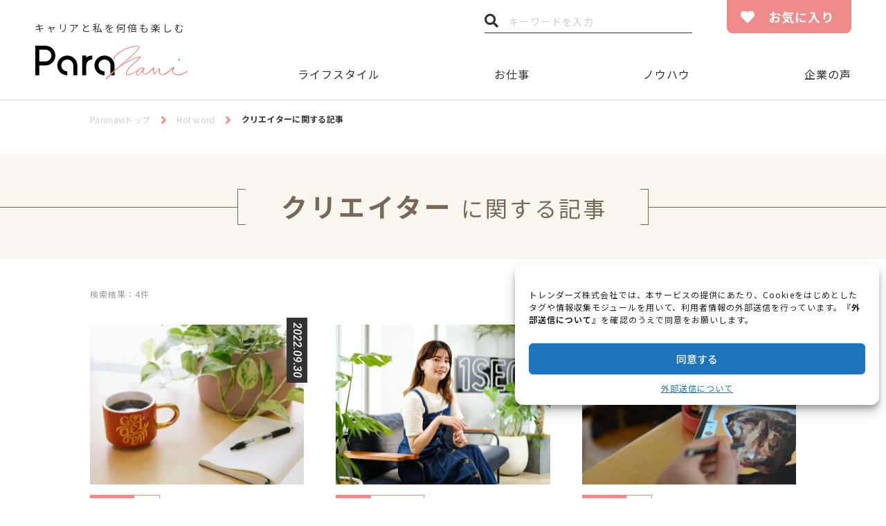

--- FILE ---
content_type: text/html; charset=UTF-8
request_url: https://paranavi.jp/hotword/%E3%82%AF%E3%83%AA%E3%82%A8%E3%82%A4%E3%82%BF%E3%83%BC/
body_size: 73500
content:
<!DOCTYPE html>
<html dir="ltr" lang="ja"
	prefix="og: https://ogp.me/ns#" >

<head>
<meta charset="UTF-8">
<meta name="viewport" content="width=device-width, initial-scale=1">
<meta name="format-detection" content="telephone=no">
<meta http-equiv="X-UA-Compatible" content="IE=edge">
<script data-cfasync="false" type="text/javascript">var ewww_webp_supported=!1;function check_webp_feature(A,e){if(e=void 0!==e?e:function(){},ewww_webp_supported)e(ewww_webp_supported);else{var w=new Image;w.onload=function(){ewww_webp_supported=0<w.width&&0<w.height,e&&e(ewww_webp_supported)},w.onerror=function(){e&&e(!1)},w.src="data:image/webp;base64,"+{alpha:"UklGRkoAAABXRUJQVlA4WAoAAAAQAAAAAAAAAAAAQUxQSAwAAAARBxAR/Q9ERP8DAABWUDggGAAAABQBAJ0BKgEAAQAAAP4AAA3AAP7mtQAAAA=="}[A]}}check_webp_feature("alpha");</script><script data-cfasync="false" type="text/javascript">var Arrive=function(c,e,w){"use strict";if(c.MutationObserver&&"undefined"!=typeof HTMLElement){var r,t,a=0,u=(r=HTMLElement.prototype.matches||HTMLElement.prototype.webkitMatchesSelector||HTMLElement.prototype.mozMatchesSelector||HTMLElement.prototype.msMatchesSelector,{matchesSelector:function(e,t){return e instanceof HTMLElement&&r.call(e,t)},addMethod:function(e,t,r){var a=e[t];e[t]=function(){return r.length==arguments.length?r.apply(this,arguments):"function"==typeof a?a.apply(this,arguments):void 0}},callCallbacks:function(e,t){t&&t.options.onceOnly&&1==t.firedElems.length&&(e=[e[0]]);for(var r,a=0;r=e[a];a++)r&&r.callback&&r.callback.call(r.elem,r.elem);t&&t.options.onceOnly&&1==t.firedElems.length&&t.me.unbindEventWithSelectorAndCallback.call(t.target,t.selector,t.callback)},checkChildNodesRecursively:function(e,t,r,a){for(var i,n=0;i=e[n];n++)r(i,t,a)&&a.push({callback:t.callback,elem:i}),0<i.childNodes.length&&u.checkChildNodesRecursively(i.childNodes,t,r,a)},mergeArrays:function(e,t){var r,a={};for(r in e)e.hasOwnProperty(r)&&(a[r]=e[r]);for(r in t)t.hasOwnProperty(r)&&(a[r]=t[r]);return a},toElementsArray:function(e){return void 0===e||"number"==typeof e.length&&e!==c||(e=[e]),e}}),d=((t=function(){this._eventsBucket=[],this._beforeAdding=null,this._beforeRemoving=null}).prototype.addEvent=function(e,t,r,a){var i={target:e,selector:t,options:r,callback:a,firedElems:[]};return this._beforeAdding&&this._beforeAdding(i),this._eventsBucket.push(i),i},t.prototype.removeEvent=function(e){for(var t,r=this._eventsBucket.length-1;t=this._eventsBucket[r];r--)if(e(t)){this._beforeRemoving&&this._beforeRemoving(t);var a=this._eventsBucket.splice(r,1);a&&a.length&&(a[0].callback=null)}},t.prototype.beforeAdding=function(e){this._beforeAdding=e},t.prototype.beforeRemoving=function(e){this._beforeRemoving=e},t),o=function(i,n){var o=new d,l=this,s={fireOnAttributesModification:!1};return o.beforeAdding(function(t){var e,r=t.target;r!==c.document&&r!==c||(r=document.getElementsByTagName("html")[0]),e=new MutationObserver(function(e){n.call(this,e,t)});var a=i(t.options);e.observe(r,a),t.observer=e,t.me=l}),o.beforeRemoving(function(e){e.observer.disconnect()}),this.bindEvent=function(e,t,r){t=u.mergeArrays(s,t);for(var a=u.toElementsArray(this),i=0;i<a.length;i++)o.addEvent(a[i],e,t,r)},this.unbindEvent=function(){var r=u.toElementsArray(this);o.removeEvent(function(e){for(var t=0;t<r.length;t++)if(this===w||e.target===r[t])return!0;return!1})},this.unbindEventWithSelectorOrCallback=function(r){var e,a=u.toElementsArray(this),i=r;e="function"==typeof r?function(e){for(var t=0;t<a.length;t++)if((this===w||e.target===a[t])&&e.callback===i)return!0;return!1}:function(e){for(var t=0;t<a.length;t++)if((this===w||e.target===a[t])&&e.selector===r)return!0;return!1},o.removeEvent(e)},this.unbindEventWithSelectorAndCallback=function(r,a){var i=u.toElementsArray(this);o.removeEvent(function(e){for(var t=0;t<i.length;t++)if((this===w||e.target===i[t])&&e.selector===r&&e.callback===a)return!0;return!1})},this},i=new function(){var s={fireOnAttributesModification:!1,onceOnly:!1,existing:!1};function n(e,t,r){return!(!u.matchesSelector(e,t.selector)||(e._id===w&&(e._id=a++),-1!=t.firedElems.indexOf(e._id))||(t.firedElems.push(e._id),0))}var c=(i=new o(function(e){var t={attributes:!1,childList:!0,subtree:!0};return e.fireOnAttributesModification&&(t.attributes=!0),t},function(e,i){e.forEach(function(e){var t=e.addedNodes,r=e.target,a=[];null!==t&&0<t.length?u.checkChildNodesRecursively(t,i,n,a):"attributes"===e.type&&n(r,i)&&a.push({callback:i.callback,elem:r}),u.callCallbacks(a,i)})})).bindEvent;return i.bindEvent=function(e,t,r){t=void 0===r?(r=t,s):u.mergeArrays(s,t);var a=u.toElementsArray(this);if(t.existing){for(var i=[],n=0;n<a.length;n++)for(var o=a[n].querySelectorAll(e),l=0;l<o.length;l++)i.push({callback:r,elem:o[l]});if(t.onceOnly&&i.length)return r.call(i[0].elem,i[0].elem);setTimeout(u.callCallbacks,1,i)}c.call(this,e,t,r)},i},l=new function(){var a={};function i(e,t){return u.matchesSelector(e,t.selector)}var n=(l=new o(function(){return{childList:!0,subtree:!0}},function(e,a){e.forEach(function(e){var t=e.removedNodes,r=[];null!==t&&0<t.length&&u.checkChildNodesRecursively(t,a,i,r),u.callCallbacks(r,a)})})).bindEvent;return l.bindEvent=function(e,t,r){t=void 0===r?(r=t,a):u.mergeArrays(a,t),n.call(this,e,t,r)},l};e&&g(e.fn),g(HTMLElement.prototype),g(NodeList.prototype),g(HTMLCollection.prototype),g(HTMLDocument.prototype),g(Window.prototype);var n={};return s(i,n,"unbindAllArrive"),s(l,n,"unbindAllLeave"),n}function s(e,t,r){u.addMethod(t,r,e.unbindEvent),u.addMethod(t,r,e.unbindEventWithSelectorOrCallback),u.addMethod(t,r,e.unbindEventWithSelectorAndCallback)}function g(e){e.arrive=i.bindEvent,s(i,e,"unbindArrive"),e.leave=l.bindEvent,s(l,e,"unbindLeave")}}(window,"undefined"==typeof jQuery?null:jQuery,void 0),ewww_webp_supported=!1;function check_webp_feature(e,t){if(ewww_webp_supported)t(ewww_webp_supported);else{var r=new Image;r.onload=function(){ewww_webp_supported=0<r.width&&0<r.height,t(ewww_webp_supported)},r.onerror=function(){t(!1)},r.src="data:image/webp;base64,"+{alpha:"UklGRkoAAABXRUJQVlA4WAoAAAAQAAAAAAAAAAAAQUxQSAwAAAARBxAR/Q9ERP8DAABWUDggGAAAABQBAJ0BKgEAAQAAAP4AAA3AAP7mtQAAAA==",animation:"UklGRlIAAABXRUJQVlA4WAoAAAASAAAAAAAAAAAAQU5JTQYAAAD/////AABBTk1GJgAAAAAAAAAAAAAAAAAAAGQAAABWUDhMDQAAAC8AAAAQBxAREYiI/gcA"}[e]}}function ewwwLoadImages(e){if(e){for(var t=document.querySelectorAll(".batch-image img, .image-wrapper a, .ngg-pro-masonry-item a, .ngg-galleria-offscreen-seo-wrapper a"),r=0,a=t.length;r<a;r++)ewwwAttr(t[r],"data-src",t[r].getAttribute("data-webp")),ewwwAttr(t[r],"data-thumbnail",t[r].getAttribute("data-webp-thumbnail"));for(r=0,a=(n=document.querySelectorAll(".rev_slider ul li")).length;r<a;r++){ewwwAttr(n[r],"data-thumb",n[r].getAttribute("data-webp-thumb"));for(var i=1;i<11;)ewwwAttr(n[r],"data-param"+i,n[r].getAttribute("data-webp-param"+i)),i++}var n;for(r=0,a=(n=document.querySelectorAll(".rev_slider img")).length;r<a;r++)ewwwAttr(n[r],"data-lazyload",n[r].getAttribute("data-webp-lazyload"));var o=document.querySelectorAll("div.woocommerce-product-gallery__image");for(r=0,a=o.length;r<a;r++)ewwwAttr(o[r],"data-thumb",o[r].getAttribute("data-webp-thumb"))}var l=document.querySelectorAll("video");for(r=0,a=l.length;r<a;r++)ewwwAttr(l[r],"poster",e?l[r].getAttribute("data-poster-webp"):l[r].getAttribute("data-poster-image"));var s=document.querySelectorAll("img.ewww_webp_lazy_load");for(r=0,a=s.length;r<a;r++){if(e){ewwwAttr(s[r],"data-lazy-srcset",s[r].getAttribute("data-lazy-srcset-webp")),ewwwAttr(s[r],"data-srcset",s[r].getAttribute("data-srcset-webp")),ewwwAttr(s[r],"data-lazy-src",s[r].getAttribute("data-lazy-src-webp")),ewwwAttr(s[r],"data-src",s[r].getAttribute("data-src-webp")),ewwwAttr(s[r],"data-orig-file",s[r].getAttribute("data-webp-orig-file")),ewwwAttr(s[r],"data-medium-file",s[r].getAttribute("data-webp-medium-file")),ewwwAttr(s[r],"data-large-file",s[r].getAttribute("data-webp-large-file"));var c=s[r].getAttribute("srcset");null!=c&&!1!==c&&c.includes("R0lGOD")&&ewwwAttr(s[r],"src",s[r].getAttribute("data-lazy-src-webp"))}s[r].className=s[r].className.replace(/\bewww_webp_lazy_load\b/,"")}var w=document.querySelectorAll(".ewww_webp");for(r=0,a=w.length;r<a;r++)e?(ewwwAttr(w[r],"srcset",w[r].getAttribute("data-srcset-webp")),ewwwAttr(w[r],"src",w[r].getAttribute("data-src-webp")),ewwwAttr(w[r],"data-orig-file",w[r].getAttribute("data-webp-orig-file")),ewwwAttr(w[r],"data-medium-file",w[r].getAttribute("data-webp-medium-file")),ewwwAttr(w[r],"data-large-file",w[r].getAttribute("data-webp-large-file")),ewwwAttr(w[r],"data-large_image",w[r].getAttribute("data-webp-large_image")),ewwwAttr(w[r],"data-src",w[r].getAttribute("data-webp-src"))):(ewwwAttr(w[r],"srcset",w[r].getAttribute("data-srcset-img")),ewwwAttr(w[r],"src",w[r].getAttribute("data-src-img"))),w[r].className=w[r].className.replace(/\bewww_webp\b/,"ewww_webp_loaded");window.jQuery&&jQuery.fn.isotope&&jQuery.fn.imagesLoaded&&(jQuery(".fusion-posts-container-infinite").imagesLoaded(function(){jQuery(".fusion-posts-container-infinite").hasClass("isotope")&&jQuery(".fusion-posts-container-infinite").isotope()}),jQuery(".fusion-portfolio:not(.fusion-recent-works) .fusion-portfolio-wrapper").imagesLoaded(function(){jQuery(".fusion-portfolio:not(.fusion-recent-works) .fusion-portfolio-wrapper").isotope()}))}function ewwwWebPInit(e){ewwwLoadImages(e),ewwwNggLoadGalleries(e),document.arrive(".ewww_webp",function(){ewwwLoadImages(e)}),document.arrive(".ewww_webp_lazy_load",function(){ewwwLoadImages(e)}),document.arrive("videos",function(){ewwwLoadImages(e)}),"loading"==document.readyState?document.addEventListener("DOMContentLoaded",ewwwJSONParserInit):("undefined"!=typeof galleries&&ewwwNggParseGalleries(e),ewwwWooParseVariations(e))}function ewwwAttr(e,t,r){null!=r&&!1!==r&&e.setAttribute(t,r)}function ewwwJSONParserInit(){"undefined"!=typeof galleries&&check_webp_feature("alpha",ewwwNggParseGalleries),check_webp_feature("alpha",ewwwWooParseVariations)}function ewwwWooParseVariations(e){if(e)for(var t=document.querySelectorAll("form.variations_form"),r=0,a=t.length;r<a;r++){var i=t[r].getAttribute("data-product_variations"),n=!1;try{for(var o in i=JSON.parse(i))void 0!==i[o]&&void 0!==i[o].image&&(void 0!==i[o].image.src_webp&&(i[o].image.src=i[o].image.src_webp,n=!0),void 0!==i[o].image.srcset_webp&&(i[o].image.srcset=i[o].image.srcset_webp,n=!0),void 0!==i[o].image.full_src_webp&&(i[o].image.full_src=i[o].image.full_src_webp,n=!0),void 0!==i[o].image.gallery_thumbnail_src_webp&&(i[o].image.gallery_thumbnail_src=i[o].image.gallery_thumbnail_src_webp,n=!0),void 0!==i[o].image.thumb_src_webp&&(i[o].image.thumb_src=i[o].image.thumb_src_webp,n=!0));n&&ewwwAttr(t[r],"data-product_variations",JSON.stringify(i))}catch(e){}}}function ewwwNggParseGalleries(e){if(e)for(var t in galleries){var r=galleries[t];galleries[t].images_list=ewwwNggParseImageList(r.images_list)}}function ewwwNggLoadGalleries(e){e&&document.addEventListener("ngg.galleria.themeadded",function(e,t){window.ngg_galleria._create_backup=window.ngg_galleria.create,window.ngg_galleria.create=function(e,t){var r=$(e).data("id");return galleries["gallery_"+r].images_list=ewwwNggParseImageList(galleries["gallery_"+r].images_list),window.ngg_galleria._create_backup(e,t)}})}function ewwwNggParseImageList(e){for(var t in e){var r=e[t];if(void 0!==r["image-webp"]&&(e[t].image=r["image-webp"],delete e[t]["image-webp"]),void 0!==r["thumb-webp"]&&(e[t].thumb=r["thumb-webp"],delete e[t]["thumb-webp"]),void 0!==r.full_image_webp&&(e[t].full_image=r.full_image_webp,delete e[t].full_image_webp),void 0!==r.srcsets)for(var a in r.srcsets)nggSrcset=r.srcsets[a],void 0!==r.srcsets[a+"-webp"]&&(e[t].srcsets[a]=r.srcsets[a+"-webp"],delete e[t].srcsets[a+"-webp"]);if(void 0!==r.full_srcsets)for(var i in r.full_srcsets)nggFSrcset=r.full_srcsets[i],void 0!==r.full_srcsets[i+"-webp"]&&(e[t].full_srcsets[i]=r.full_srcsets[i+"-webp"],delete e[t].full_srcsets[i+"-webp"])}return e}check_webp_feature("alpha",ewwwWebPInit);</script><title>クリエイターに関する記事 – Paranavi [パラナビ]</title>

		<!-- All in One SEO 4.2.5.1 - aioseo.com -->
		<meta name="description" content="仕事と私を何倍も楽しむためのメディア「Paranavi」。新しい働き方を楽しむ人やハウツーを紹介。" />
		<meta name="robots" content="max-snippet:-1, max-image-preview:large, max-video-preview:-1" />
		<link rel="canonical" href="https://paranavi.jp/hotword/%E3%82%AF%E3%83%AA%E3%82%A8%E3%82%A4%E3%82%BF%E3%83%BC/" />
		<meta name="generator" content="All in One SEO (AIOSEO) 4.2.5.1 " />

		<!-- Google tag (gtag.js) -->
<script async src="https://www.googletagmanager.com/gtag/js?id=G-LFPCQNCNYJ"></script>
<script>
  window.dataLayer = window.dataLayer || [];
  function gtag(){dataLayer.push(arguments);}
  gtag('js', new Date());

  gtag('config', 'G-LFPCQNCNYJ');
</script>
		<script type="application/ld+json" class="aioseo-schema">
			{"@context":"https:\/\/schema.org","@graph":[{"@type":"BreadcrumbList","@id":"https:\/\/paranavi.jp\/hotword\/%E3%82%AF%E3%83%AA%E3%82%A8%E3%82%A4%E3%82%BF%E3%83%BC\/#breadcrumblist","itemListElement":[{"@type":"ListItem","@id":"https:\/\/paranavi.jp\/#listItem","position":1,"item":{"@type":"WebPage","@id":"https:\/\/paranavi.jp\/","name":"\u30db\u30fc\u30e0","description":"\u4ed5\u4e8b\u3068\u79c1\u3092\u4f55\u500d\u3082\u697d\u3057\u3080\u305f\u3081\u306e\u30e1\u30c7\u30a3\u30a2\u300cParanavi\u300d\u3002\u65b0\u3057\u3044\u50cd\u304d\u65b9\u3092\u697d\u3057\u3080\u4eba\u3084\u30cf\u30a6\u30c4\u30fc\u3092\u7d39\u4ecb\u3002","url":"https:\/\/paranavi.jp\/"},"nextItem":"https:\/\/paranavi.jp\/hotword\/%e3%82%af%e3%83%aa%e3%82%a8%e3%82%a4%e3%82%bf%e3%83%bc\/#listItem"},{"@type":"ListItem","@id":"https:\/\/paranavi.jp\/hotword\/%e3%82%af%e3%83%aa%e3%82%a8%e3%82%a4%e3%82%bf%e3%83%bc\/#listItem","position":2,"item":{"@type":"WebPage","@id":"https:\/\/paranavi.jp\/hotword\/%e3%82%af%e3%83%aa%e3%82%a8%e3%82%a4%e3%82%bf%e3%83%bc\/","name":"\u30af\u30ea\u30a8\u30a4\u30bf\u30fc","description":"\u4ed5\u4e8b\u3068\u79c1\u3092\u4f55\u500d\u3082\u697d\u3057\u3080\u305f\u3081\u306e\u30e1\u30c7\u30a3\u30a2\u300cParanavi\u300d\u3002\u65b0\u3057\u3044\u50cd\u304d\u65b9\u3092\u697d\u3057\u3080\u4eba\u3084\u30cf\u30a6\u30c4\u30fc\u3092\u7d39\u4ecb\u3002","url":"https:\/\/paranavi.jp\/hotword\/%e3%82%af%e3%83%aa%e3%82%a8%e3%82%a4%e3%82%bf%e3%83%bc\/"},"previousItem":"https:\/\/paranavi.jp\/#listItem"}]},{"@type":"Organization","@id":"https:\/\/paranavi.jp\/#organization","name":"Paranavi [\u30d1\u30e9\u30ca\u30d3]","url":"https:\/\/paranavi.jp\/"},{"@type":"WebSite","@id":"https:\/\/paranavi.jp\/#website","url":"https:\/\/paranavi.jp\/","name":"Paranavi [\u30d1\u30e9\u30ca\u30d3]","description":"\u4ed5\u4e8b\u3068\u79c1\u3092\u4f55\u500d\u3082\u697d\u3057\u3080\u305f\u3081\u306e\u30e1\u30c7\u30a3\u30a2\u300cParanavi\u300d\u3002\u65b0\u3057\u3044\u50cd\u304d\u65b9\u3092\u697d\u3057\u3080\u4eba\u3084\u30cf\u30a6\u30c4\u30fc\u3092\u7d39\u4ecb\u3002","inLanguage":"ja","publisher":{"@id":"https:\/\/paranavi.jp\/#organization"}},{"@type":"CollectionPage","@id":"https:\/\/paranavi.jp\/hotword\/%E3%82%AF%E3%83%AA%E3%82%A8%E3%82%A4%E3%82%BF%E3%83%BC\/#collectionpage","url":"https:\/\/paranavi.jp\/hotword\/%E3%82%AF%E3%83%AA%E3%82%A8%E3%82%A4%E3%82%BF%E3%83%BC\/","name":"\u30af\u30ea\u30a8\u30a4\u30bf\u30fc\u306b\u95a2\u3059\u308b\u8a18\u4e8b \u2013 Paranavi [\u30d1\u30e9\u30ca\u30d3]","description":"\u4ed5\u4e8b\u3068\u79c1\u3092\u4f55\u500d\u3082\u697d\u3057\u3080\u305f\u3081\u306e\u30e1\u30c7\u30a3\u30a2\u300cParanavi\u300d\u3002\u65b0\u3057\u3044\u50cd\u304d\u65b9\u3092\u697d\u3057\u3080\u4eba\u3084\u30cf\u30a6\u30c4\u30fc\u3092\u7d39\u4ecb\u3002","inLanguage":"ja","isPartOf":{"@id":"https:\/\/paranavi.jp\/#website"},"breadcrumb":{"@id":"https:\/\/paranavi.jp\/hotword\/%E3%82%AF%E3%83%AA%E3%82%A8%E3%82%A4%E3%82%BF%E3%83%BC\/#breadcrumblist"}}]}
		</script>
		<!-- All in One SEO -->

	    <script>
	        var ajaxurl = "https://paranavi.jp/wordpress/wp-admin/admin-ajax.php";
	    </script>
	<link rel='dns-prefetch' href='//paranavi.jp' />
<link rel='dns-prefetch' href='//fonts.googleapis.com' />
<link rel='dns-prefetch' href='//use.fontawesome.com' />
<link rel='dns-prefetch' href='//s.w.org' />
<link rel="alternate" type="application/rss+xml" title="Paranavi [パラナビ] &raquo; クリエイター タグのフィード" href="https://paranavi.jp/hotword/%e3%82%af%e3%83%aa%e3%82%a8%e3%82%a4%e3%82%bf%e3%83%bc/feed/" />
<link rel='stylesheet' id='cmplz-general-css'  href='https://paranavi.jp/wordpress/wp-content/plugins/complianz-gdpr/assets/css/cookieblocker.min.css?ver=6.5.3' type='text/css' media='all' />
<link rel='stylesheet' id='prnv-google-fonts-css'  href='https://fonts.googleapis.com/css?family=Noto+Sans+JP%3A300%2C400%2C500%2C700%7CRaleway%3A400%2C500%2C700%7CRoboto%3A300%2C400%2C400i%2C500%2C500i%2C700%2C700i&#038;ver=5.7.14#038;display=swap' type='text/css' media='all' />
<link rel='stylesheet' id='prnv-fa5-css'  href='https://use.fontawesome.com/releases/v5.10.2/css/all.css?ver=5.7.14' type='text/css' integrity='sha384-rtJEYb85SiYWgfpCr0jn174XgJTn4rptSOQsMroFBPQSGLdOC5IbubP6lJ35qoM9' crossorigin='anonymous' />
<link rel='stylesheet' id='prnv-style-css'  href='https://paranavi.jp/wordpress/wp-content/themes/paranavi/css/style.css?ver=5.7.14' type='text/css' media='all' />
<link rel='stylesheet' id='tablepress-default-css'  href='https://paranavi.jp/wordpress/wp-content/plugins/tablepress/css/default.min.css?ver=1.14' type='text/css' media='all' />
<link rel='stylesheet' id='yesno_style-css'  href='https://paranavi.jp/wordpress/wp-content/plugins/yesno/css/style.css?ver=1.0.12' type='text/css' media='all' />
<script type='application/json' id='wpp-json'>
{"sampling_active":0,"sampling_rate":100,"ajax_url":"https:\/\/paranavi.jp\/wp-json\/wordpress-popular-posts\/v1\/popular-posts","api_url":"https:\/\/paranavi.jp\/wp-json\/wordpress-popular-posts","ID":0,"token":"3218a3b312","lang":0,"debug":0}
</script>
<script type='text/javascript' src='https://paranavi.jp/wordpress/wp-content/plugins/wordpress-popular-posts/assets/js/wpp.min.js?ver=6.0.5' id='wpp-js-js'></script>
<meta name="generator" content="Site Kit by Google 1.14.0" /><style>.cmplz-hidden{display:none!important;}</style>            <style id="wpp-loading-animation-styles">@-webkit-keyframes bgslide{from{background-position-x:0}to{background-position-x:-200%}}@keyframes bgslide{from{background-position-x:0}to{background-position-x:-200%}}.wpp-widget-placeholder,.wpp-widget-block-placeholder{margin:0 auto;width:60px;height:3px;background:#dd3737;background:linear-gradient(90deg,#dd3737 0%,#571313 10%,#dd3737 100%);background-size:200% auto;border-radius:3px;-webkit-animation:bgslide 1s infinite linear;animation:bgslide 1s infinite linear}</style>
            <link rel="shortcut icon" type="image/vnd.microsoft.icon" href="https://paranavi.jp/wordpress/wp-content/themes/paranavi/favicons/favicon.ico">
<link rel="icon" type="image/vnd.microsoft.icon" href="https://paranavi.jp/wordpress/wp-content/themes/paranavi/favicons/favicon.ico">
<link rel="apple-touch-icon" sizes="57x57" href="https://paranavi.jp/wordpress/wp-content/themes/paranavi/favicons/apple-touch-icon-57x57.png">
<link rel="apple-touch-icon" sizes="60x60" href="https://paranavi.jp/wordpress/wp-content/themes/paranavi/favicons/apple-touch-icon-60x60.png">
<link rel="apple-touch-icon" sizes="72x72" href="https://paranavi.jp/wordpress/wp-content/themes/paranavi/favicons/apple-touch-icon-72x72.png">
<link rel="apple-touch-icon" sizes="76x76" href="https://paranavi.jp/wordpress/wp-content/themes/paranavi/favicons/apple-touch-icon-76x76.png">
<link rel="apple-touch-icon" sizes="114x114" href="https://paranavi.jp/wordpress/wp-content/themes/paranavi/favicons/apple-touch-icon-114x114.png">
<link rel="apple-touch-icon" sizes="120x120" href="https://paranavi.jp/wordpress/wp-content/themes/paranavi/favicons/apple-touch-icon-120x120.png">
<link rel="apple-touch-icon" sizes="144x144" href="https://paranavi.jp/wordpress/wp-content/themes/paranavi/favicons/apple-touch-icon-144x144.png">
<link rel="apple-touch-icon" sizes="152x152" href="https://paranavi.jp/wordpress/wp-content/themes/paranavi/favicons/apple-touch-icon-152x152.png">
<link rel="apple-touch-icon" sizes="180x180" href="https://paranavi.jp/wordpress/wp-content/themes/paranavi/favicons/apple-touch-icon-180x180.png">
<link rel="icon" type="image/png" href="https://paranavi.jp/wordpress/wp-content/themes/paranavi/favicons/favicon-16x16.png" sizes="16x16">
<link rel="icon" type="image/png" href="https://paranavi.jp/wordpress/wp-content/themes/paranavi/favicons/favicon-32x32.png" sizes="32x32">
<link rel="icon" type="image/png" href="https://paranavi.jp/wordpress/wp-content/themes/paranavi/favicons/favicon-48x48.png" sizes="48x48">
<link rel="icon" type="image/png" href="https://paranavi.jp/wordpress/wp-content/themes/paranavi/favicons/favicon-96x96.png" sizes="96x96">
<link rel="icon" type="image/png" href="https://paranavi.jp/wordpress/wp-content/themes/paranavi/favicons/favicon-160x160.png" sizes="160x160">
<link rel="icon" type="image/png" href="https://paranavi.jp/wordpress/wp-content/themes/paranavi/favicons/favicon-192x192.png" sizes="192x192">
<noscript><style>.lazyload[data-src]{display:none !important;}</style></noscript><style>.lazyload{background-image:none !important;}.lazyload:before{background-image:none !important;}</style><script async src="//pagead2.googlesyndication.com/pagead/js/adsbygoogle.js"></script> <script>
(adsbygoogle = window.adsbygoogle || []).push({
google_ad_client: "ca-pub-2703497740894214",
enable_page_level_ads: true,
tag_partner: "site_kit"
});
</script>
		</head>

<body class="page-keywordChild">
<script data-cfasync="false">if(ewww_webp_supported){document.body.classList.add("webp-support");}</script>


<header class="global-header">
	<div class="global-mainHeader" id="js-global-mainHeader">
		<div class="global-mainHeader-inner">
			<div class="global-header-logo">
				<span>キャリアと私を何倍も楽しむ</span>
				<a href="https://paranavi.jp/"><img src="https://paranavi.jp/wordpress/wp-content/themes/paranavi/images/common/logo.svg" alt="Para navi"></a>
			</div>

							<nav class="global-header-nav" id="js-global-mainHeader-nav">
					<ul>
						<li><a href="https://paranavi.jp/category/lifestyle/" rel="lifestyle">ライフスタイル</a></li><li><a href="https://paranavi.jp/category/work/" rel="work">お仕事</a></li><li><a href="https://paranavi.jp/category/knowhow/" rel="knowhow">ノウハウ</a></li><li><a href="https://paranavi.jp/category/voice/" rel="voice">企業の声</a></li>					</ul>
				</nav>
			
			<form class="global-header-search" action="https://paranavi.jp/">
				<input class="global-header-search-field" type="text" name="s" value="" placeholder="キーワードを入力">
				<button class="global-header-search-button">検索</button>
			</form>
			<div class="global-header-favorite">
				<a class="global-header-favorite-button" href="https://paranavi.jp/my_page/">お気に入り</a>
			</div>
			<button class="global-nav-trigger" id="js-global-nav-trigger">
				<span></span><span></span><span></span>
				<span class="global-nav-trigger-label" id="js-global-nav-trigger-label">MENU</span>
			</button>
		</div>
	</div>

	<div class="global-subHeader" id="js-global-subHeader">
		<div class="global-subHeader-inner">
			<div class="global-header-logo">
				<a href="https://paranavi.jp/"><img src="https://paranavi.jp/wordpress/wp-content/themes/paranavi/images/common/logo.svg" alt="Para navi"></a>
			</div>

							<nav class="global-header-nav" id="js-global-subHeader-nav">
					<ul>
						<li><a href="https://paranavi.jp/category/lifestyle/" rel="lifestyle">ライフスタイル</a></li><li><a href="https://paranavi.jp/category/work/" rel="work">お仕事</a></li><li><a href="https://paranavi.jp/category/knowhow/" rel="knowhow">ノウハウ</a></li><li><a href="https://paranavi.jp/category/voice/" rel="voice">企業の声</a></li>					</ul>
				</nav>
			
			<form class="global-header-search" action="https://paranavi.jp/">
				<input class="global-header-search-field" type="text" name="s" value="" placeholder="キーワードを入力">
				<button class="global-header-search-button">検索</button>
			</form>
			<div class="global-header-favorite">
				<a class="global-header-favorite-button" href="https://paranavi.jp/my_page/">お気に入り</a>
			</div>
		</div>
	</div>
</header>

<nav class="global-nav">
	<div class="global-nav-small" id="js-global-nav-small">
		<div class="global-nav-small-inner">
			<form class="global-nav-small-search" action="https://paranavi.jp/">
				<input class="global-nav-small-search-field" type="text" name="s" value="" placeholder="キーワードを入力">
				<button class="global-nav-small-search-button">検索</button>
			</form>
			<div class="global-nav-small-favorite">
				<a class="global-nav-small-favorite-button" href="https://paranavi.jp/my_page/">お気に入り</a>
			</div>

							<p class="global-nav-small-heading">Category</p>
				<ul class="global-nav-small-items">
											<li>
							<span class="global-nav-small-child-trigger"></span><a href="https://paranavi.jp/category/lifestyle/">ライフスタイル</a>
															<div class="global-nav-small-child">
									<ul class="global-nav-small-child-items">
										<li><a href="https://paranavi.jp/category/lifestyle/%e3%82%b8%e3%82%a7%e3%83%b3%e3%83%80%e3%83%bc%ef%bc%8f%e3%83%95%e3%82%a7%e3%83%9f%e3%83%8b%e3%82%ba%e3%83%a0/">ジェンダー／フェミニズム</a></li><li><a href="https://paranavi.jp/category/lifestyle/%e6%9a%ae%e3%82%89%e3%81%97/">暮らし</a></li><li><a href="https://paranavi.jp/category/lifestyle/love-marriage/">恋愛／結婚</a></li><li><a href="https://paranavi.jp/category/lifestyle/pregnancy-birth/">妊娠／出産</a></li><li><a href="https://paranavi.jp/category/lifestyle/health-beauty/">健康／美容</a></li><li><a href="https://paranavi.jp/category/lifestyle/house/">家事／育児</a></li><li><a href="https://paranavi.jp/category/lifestyle/hobby/">趣味</a></li><li><a href="https://paranavi.jp/category/lifestyle/study-abroad/">旅／留学</a></li>									</ul>
								</div>
													</li>
											<li>
							<span class="global-nav-small-child-trigger"></span><a href="https://paranavi.jp/category/work/">お仕事</a>
															<div class="global-nav-small-child">
									<ul class="global-nav-small-child-items">
										<li><a href="https://paranavi.jp/category/work/mental/">メンタル</a></li><li><a href="https://paranavi.jp/category/work/work-style/">働き方</a></li><li><a href="https://paranavi.jp/category/work/remote/">リモート／在宅</a></li><li><a href="https://paranavi.jp/category/work/region-duallife/">地方／海外</a></li><li><a href="https://paranavi.jp/category/work/entrepreneurship/">起業／独立</a></li><li><a href="https://paranavi.jp/category/work/qualification/">資格／勉強</a></li><li><a href="https://paranavi.jp/category/work/job-change/">転職</a></li>									</ul>
								</div>
													</li>
											<li>
							<span class="global-nav-small-child-trigger"></span><a href="https://paranavi.jp/category/knowhow/">ノウハウ</a>
															<div class="global-nav-small-child">
									<ul class="global-nav-small-child-items">
										<li><a href="https://paranavi.jp/category/knowhow/money/">お金</a></li><li><a href="https://paranavi.jp/category/knowhow/legal-system/">制度／法律</a></li><li><a href="https://paranavi.jp/category/knowhow/communication/">人間関係</a></li>									</ul>
								</div>
													</li>
											<li>
							<span class="global-nav-small-child-trigger"></span><a href="https://paranavi.jp/category/voice/">企業の声</a>
															<div class="global-nav-small-child">
									<ul class="global-nav-small-child-items">
										<li><a href="https://paranavi.jp/category/voice/web%e3%83%87%e3%82%b6%e3%82%a4%e3%83%b3%e3%82%b9%e3%82%af%e3%83%bc%e3%83%ab/">Webデザインスクール</a></li><li><a href="https://paranavi.jp/category/voice/%e5%89%af%e6%a5%ad%e4%ba%ba%e6%9d%90%e5%8b%9f%e9%9b%86/">副業人材募集</a></li><li><a href="https://paranavi.jp/category/voice/servise/">副業関連サービス</a></li><li><a href="https://paranavi.jp/category/voice/jinji/">副業解禁企業</a></li>									</ul>
								</div>
													</li>
									</ul>
			
			<p class="global-nav-small-heading">Other</p>
			<ul class="global-nav-small-items">
				<li><a href="https://paranavi.jp/about/">What's Paranavi</a></li>
				<li><a href="https://paranavi.jp/archive/">過去の記事一覧</a></li>
				<li><a href="https://paranavi.jp/contact/">お問い合わせ</a></li>
				<li><a href="https://paranavi.jp/rules/">ご利用規定</a></li>
				<li><a href="https://paranavi.jp/sitemap/">サイトマップ</a></li>
				<li><a href="https://www.trenders.co.jp/privacy/" target="_blank" rel="noopener noreferrer"><span>プライバシーポリシー</span></a></li>
				<li><a href="https://www.trenders.co.jp/aboutus/info/" target="_blank" rel="noopener noreferrer"><span>運営会社</span></a></li>
			</ul>
		</div>
	</div>

			<div class="global-nav-large -main">
							<div class="global-nav-large-child -lifestyle">
											<div class="global-nav-large-child-inner">
							<ul class="global-nav-large-child-items">
								<li><a href="https://paranavi.jp/category/lifestyle/%e3%82%b8%e3%82%a7%e3%83%b3%e3%83%80%e3%83%bc%ef%bc%8f%e3%83%95%e3%82%a7%e3%83%9f%e3%83%8b%e3%82%ba%e3%83%a0/">ジェンダー／フェミニズム</a></li><li><a href="https://paranavi.jp/category/lifestyle/%e6%9a%ae%e3%82%89%e3%81%97/">暮らし</a></li><li><a href="https://paranavi.jp/category/lifestyle/love-marriage/">恋愛／結婚</a></li><li><a href="https://paranavi.jp/category/lifestyle/pregnancy-birth/">妊娠／出産</a></li><li><a href="https://paranavi.jp/category/lifestyle/health-beauty/">健康／美容</a></li><li><a href="https://paranavi.jp/category/lifestyle/house/">家事／育児</a></li><li><a href="https://paranavi.jp/category/lifestyle/hobby/">趣味</a></li><li><a href="https://paranavi.jp/category/lifestyle/study-abroad/">旅／留学</a></li>							</ul>
						</div>
									</div>
							<div class="global-nav-large-child -work">
											<div class="global-nav-large-child-inner">
							<ul class="global-nav-large-child-items">
								<li><a href="https://paranavi.jp/category/work/mental/">メンタル</a></li><li><a href="https://paranavi.jp/category/work/work-style/">働き方</a></li><li><a href="https://paranavi.jp/category/work/remote/">リモート／在宅</a></li><li><a href="https://paranavi.jp/category/work/region-duallife/">地方／海外</a></li><li><a href="https://paranavi.jp/category/work/entrepreneurship/">起業／独立</a></li><li><a href="https://paranavi.jp/category/work/qualification/">資格／勉強</a></li><li><a href="https://paranavi.jp/category/work/job-change/">転職</a></li>							</ul>
						</div>
									</div>
							<div class="global-nav-large-child -knowhow">
											<div class="global-nav-large-child-inner">
							<ul class="global-nav-large-child-items">
								<li><a href="https://paranavi.jp/category/knowhow/money/">お金</a></li><li><a href="https://paranavi.jp/category/knowhow/legal-system/">制度／法律</a></li><li><a href="https://paranavi.jp/category/knowhow/communication/">人間関係</a></li>							</ul>
						</div>
									</div>
							<div class="global-nav-large-child -voice">
											<div class="global-nav-large-child-inner">
							<ul class="global-nav-large-child-items">
								<li><a href="https://paranavi.jp/category/voice/web%e3%83%87%e3%82%b6%e3%82%a4%e3%83%b3%e3%82%b9%e3%82%af%e3%83%bc%e3%83%ab/">Webデザインスクール</a></li><li><a href="https://paranavi.jp/category/voice/%e5%89%af%e6%a5%ad%e4%ba%ba%e6%9d%90%e5%8b%9f%e9%9b%86/">副業人材募集</a></li><li><a href="https://paranavi.jp/category/voice/servise/">副業関連サービス</a></li><li><a href="https://paranavi.jp/category/voice/jinji/">副業解禁企業</a></li>							</ul>
						</div>
									</div>
					</div>

		<div class="global-nav-large -sub">
							<div class="global-nav-large-child -lifestyle">
											<div class="global-nav-large-child-inner">
							<ul class="global-nav-large-child-items">
								<li><a href="https://paranavi.jp/category/lifestyle/%e3%82%b8%e3%82%a7%e3%83%b3%e3%83%80%e3%83%bc%ef%bc%8f%e3%83%95%e3%82%a7%e3%83%9f%e3%83%8b%e3%82%ba%e3%83%a0/">ジェンダー／フェミニズム</a></li><li><a href="https://paranavi.jp/category/lifestyle/%e6%9a%ae%e3%82%89%e3%81%97/">暮らし</a></li><li><a href="https://paranavi.jp/category/lifestyle/love-marriage/">恋愛／結婚</a></li><li><a href="https://paranavi.jp/category/lifestyle/pregnancy-birth/">妊娠／出産</a></li><li><a href="https://paranavi.jp/category/lifestyle/health-beauty/">健康／美容</a></li><li><a href="https://paranavi.jp/category/lifestyle/house/">家事／育児</a></li><li><a href="https://paranavi.jp/category/lifestyle/hobby/">趣味</a></li><li><a href="https://paranavi.jp/category/lifestyle/study-abroad/">旅／留学</a></li>							</ul>
						</div>
									</div>
							<div class="global-nav-large-child -work">
											<div class="global-nav-large-child-inner">
							<ul class="global-nav-large-child-items">
								<li><a href="https://paranavi.jp/category/work/mental/">メンタル</a></li><li><a href="https://paranavi.jp/category/work/work-style/">働き方</a></li><li><a href="https://paranavi.jp/category/work/remote/">リモート／在宅</a></li><li><a href="https://paranavi.jp/category/work/region-duallife/">地方／海外</a></li><li><a href="https://paranavi.jp/category/work/entrepreneurship/">起業／独立</a></li><li><a href="https://paranavi.jp/category/work/qualification/">資格／勉強</a></li><li><a href="https://paranavi.jp/category/work/job-change/">転職</a></li>							</ul>
						</div>
									</div>
							<div class="global-nav-large-child -knowhow">
											<div class="global-nav-large-child-inner">
							<ul class="global-nav-large-child-items">
								<li><a href="https://paranavi.jp/category/knowhow/money/">お金</a></li><li><a href="https://paranavi.jp/category/knowhow/legal-system/">制度／法律</a></li><li><a href="https://paranavi.jp/category/knowhow/communication/">人間関係</a></li>							</ul>
						</div>
									</div>
							<div class="global-nav-large-child -voice">
											<div class="global-nav-large-child-inner">
							<ul class="global-nav-large-child-items">
								<li><a href="https://paranavi.jp/category/voice/web%e3%83%87%e3%82%b6%e3%82%a4%e3%83%b3%e3%82%b9%e3%82%af%e3%83%bc%e3%83%ab/">Webデザインスクール</a></li><li><a href="https://paranavi.jp/category/voice/%e5%89%af%e6%a5%ad%e4%ba%ba%e6%9d%90%e5%8b%9f%e9%9b%86/">副業人材募集</a></li><li><a href="https://paranavi.jp/category/voice/servise/">副業関連サービス</a></li><li><a href="https://paranavi.jp/category/voice/jinji/">副業解禁企業</a></li>							</ul>
						</div>
									</div>
					</div>
	</nav>
<div class="p-breadcrumbs">
<div class="p-breadcrumbs-list" itemscope itemtype="http://schema.org/BreadcrumbList">
<span itemprop="itemListElement" itemscope itemtype="http://schema.org/ListItem">
<a itemprop="item" href="https://paranavi.jp/"><span itemprop="name">Paranaviトップ</span></a><meta itemprop="position" content="1">
</span>
<span itemprop="itemListElement" itemscope itemtype="http://schema.org/ListItem">
<a itemprop="item" href="https://paranavi.jp/hotword/"><span itemprop="name">Hot word</span></a><meta itemprop="position" content="2">
</span>
<span itemprop="itemListElement" itemscope itemtype="http://schema.org/ListItem">
<span itemprop="name">クリエイターに関する記事</span><meta itemprop="position" content="3">
</span>
</div>
</div>

<main>
	
<header class="p-page-header">
	<h1 class="p-page-header-title -langJa"><span><span>クリエイター</span>に関する記事</span></h1>
</header>
	<div class="p-page-contents">
		<div class="l-container">

			<p class="search-result-number">検索結果：4件</p>
			<div class="p-articleItems js-hiddenItems">
<article class="p-articleItem">
		<p class="p-articleItem-date"><time datetime="2022-09-30">2022.09.30</time></p>
	<div class="p-articleItem-image">
		<a href="https://paranavi.jp/19330/"><img src="[data-uri]" alt="" data-src="https://uploads.paranavi.jp/wordpress/wp-content/uploads/2022/10/27121649/kyle-glenn-_AR74EoWdy0-unsplash-620x464.jpg" loading="lazy" class="lazyload ewww_webp_lazy_load" width="620" height="464" data-src-webp="https://uploads.paranavi.jp/wordpress/wp-content/uploads/2022/10/27121649/kyle-glenn-_AR74EoWdy0-unsplash-620x464.jpg.webp"><noscript><img src="https://uploads.paranavi.jp/wordpress/wp-content/uploads/2022/10/27121649/kyle-glenn-_AR74EoWdy0-unsplash-620x464.jpg" alt="" data-eio="l"></noscript></a>	</div>
	<div class="p-articleItem-contents01">
		<ul class="p-articleItem-category"><li><a href="https://paranavi.jp/category/knowhow/">ノウハウ</a></li><li><a href="https://paranavi.jp/category/knowhow/legal-system/houritsu/">法律</a></li></ul>		<h3 class="p-articleItem-title">
			<a href="https://paranavi.jp/19330/">
				意外と知らない「著作権」の基本。誰が・いつまで・どのように活用できるのかおさらいしよう			</a>
		</h3>
			</div>
			<div class="p-articleItem-contents02">
			<ul class="p-articleItem-keyword"><li><a href="https://paranavi.jp/hotword/%e3%82%af%e3%83%aa%e3%82%a8%e3%82%a4%e3%82%bf%e3%83%bc/"><span>クリエイター</span></a></li><li><a href="https://paranavi.jp/hotword/%e3%83%87%e3%82%b6%e3%82%a4%e3%83%8a%e3%83%bc/"><span>デザイナー</span></a></li><li><a href="https://paranavi.jp/hotword/%e3%83%a9%e3%82%a4%e3%82%bf%e3%83%bc/"><span>ライター</span></a></li><li><a href="https://paranavi.jp/hotword/%e5%88%b6%e5%ba%a6/"><span>制度</span></a></li><li><a href="https://paranavi.jp/hotword/%e6%b3%95%e5%be%8b/"><span>法律</span></a></li><li><a href="https://paranavi.jp/hotword/%e8%91%97%e4%bd%9c%e6%a8%a9/"><span>著作権</span></a></li></ul>			<div class="p-articleItem-meta">
				<a class="p-articleItem-writer" href="https://paranavi.jp/team_paranavi/kuniaki-yamada/">
					<div class="p-articleItem-writer-image">
						<img src="[data-uri]" alt="山田邦明" class="avatar avatar- wp-user-avatar wp-user-avatar- alignnone photo lazyload ewww_webp_lazy_load" data-src="https://uploads.paranavi.jp/wordpress/wp-content/uploads/2022/06/16230829/yamada_kuniaki_photo.jpg" data-src-webp="https://uploads.paranavi.jp/wordpress/wp-content/uploads/2022/06/16230829/yamada_kuniaki_photo.jpg.webp" /><noscript><img src="https://uploads.paranavi.jp/wordpress/wp-content/uploads/2022/06/16230829/yamada_kuniaki_photo.jpg" alt="山田邦明" class="avatar avatar- wp-user-avatar wp-user-avatar- alignnone photo" data-eio="l" /></noscript>					</div>
					<p class="p-articleItem-writer-name">山田邦明</p>
				</a>
				<button class="p-articleItem-favorite js-article-favorite" data-id="19330">お気に入り</button>
			</div>
		</div>
	</article>

<article class="p-articleItem">
		<p class="p-articleItem-date"><time datetime="2022-09-20">2022.09.20</time></p>
	<div class="p-articleItem-image">
		<a href="https://paranavi.jp/19269/"><img src="[data-uri]" alt="" data-src="https://uploads.paranavi.jp/wordpress/wp-content/uploads/2022/09/14112658/4e0d24ef95d3a8fe99bf4b9dc2fdce22-620x464.jpg" loading="lazy" class="lazyload ewww_webp_lazy_load" width="620" height="464" data-src-webp="https://uploads.paranavi.jp/wordpress/wp-content/uploads/2022/09/14112658/4e0d24ef95d3a8fe99bf4b9dc2fdce22-620x464.jpg.webp"><noscript><img src="https://uploads.paranavi.jp/wordpress/wp-content/uploads/2022/09/14112658/4e0d24ef95d3a8fe99bf4b9dc2fdce22-620x464.jpg" alt="" data-eio="l"></noscript></a>	</div>
	<div class="p-articleItem-contents01">
		<ul class="p-articleItem-category"><li><a href="https://paranavi.jp/category/work/">お仕事</a></li><li><a href="https://paranavi.jp/category/work/entrepreneurship/">起業／独立</a></li></ul>		<h3 class="p-articleItem-title">
			<a href="https://paranavi.jp/19269/">
				初心者にも挑戦して欲しい！ 話題のNFTがパラレルキャリアにつながる可能性			</a>
		</h3>
			</div>
			<div class="p-articleItem-contents02">
			<ul class="p-articleItem-keyword"><li><a href="https://paranavi.jp/hotword/nft/"><span>NFT</span></a></li><li><a href="https://paranavi.jp/hotword/%e3%82%ad%e3%83%a3%e3%83%aa%e3%82%a2/"><span>キャリア</span></a></li><li><a href="https://paranavi.jp/hotword/%e3%82%af%e3%83%aa%e3%82%a8%e3%82%a4%e3%82%bf%e3%83%bc/"><span>クリエイター</span></a></li><li><a href="https://paranavi.jp/hotword/%e3%83%91%e3%83%a9%e3%83%ac%e3%83%ab%e3%82%ad%e3%83%a3%e3%83%aa%e3%82%a2/"><span>パラレルキャリア</span></a></li><li><a href="https://paranavi.jp/hotword/%e5%89%af%e6%a5%ad/"><span>副業</span></a></li><li><a href="https://paranavi.jp/hotword/%e6%8e%a8%e3%81%97%e6%b4%bb/"><span>推し活</span></a></li></ul>			<div class="p-articleItem-meta">
				<a class="p-articleItem-writer" href="https://paranavi.jp/team_paranavi/yuki-sugimori/">
					<div class="p-articleItem-writer-image">
						<img src="[data-uri]" alt="杉森 有規" class="avatar avatar- wp-user-avatar wp-user-avatar- alignnone photo lazyload ewww_webp_lazy_load" data-src="https://uploads.paranavi.jp/wordpress/wp-content/uploads/2019/11/21190552/writer_sugimori.jpg" data-src-webp="https://uploads.paranavi.jp/wordpress/wp-content/uploads/2019/11/21190552/writer_sugimori.jpg.webp" /><noscript><img src="https://uploads.paranavi.jp/wordpress/wp-content/uploads/2019/11/21190552/writer_sugimori.jpg" alt="杉森 有規" class="avatar avatar- wp-user-avatar wp-user-avatar- alignnone photo" data-eio="l" /></noscript>					</div>
					<p class="p-articleItem-writer-name">杉森 有規</p>
				</a>
				<button class="p-articleItem-favorite js-article-favorite" data-id="19269">お気に入り</button>
			</div>
		</div>
	</article>

<article class="p-articleItem">
		<p class="p-articleItem-date"><time datetime="2022-08-05">2022.08.05</time></p>
	<div class="p-articleItem-image">
		<a href="https://paranavi.jp/18917/"><img src="[data-uri]" alt="" data-src="https://uploads.paranavi.jp/wordpress/wp-content/uploads/2022/07/28101415/charli-xIoA-PC53XA-unsplash-620x464.jpg" loading="lazy" class="lazyload ewww_webp_lazy_load" width="620" height="464" data-src-webp="https://uploads.paranavi.jp/wordpress/wp-content/uploads/2022/07/28101415/charli-xIoA-PC53XA-unsplash-620x464.jpg.webp"><noscript><img src="https://uploads.paranavi.jp/wordpress/wp-content/uploads/2022/07/28101415/charli-xIoA-PC53XA-unsplash-620x464.jpg" alt="" data-eio="l"></noscript></a>	</div>
	<div class="p-articleItem-contents01">
		<ul class="p-articleItem-category"><li><a href="https://paranavi.jp/category/knowhow/">ノウハウ</a></li><li><a href="https://paranavi.jp/category/knowhow/legal-system/houritsu/">法律</a></li></ul>		<h3 class="p-articleItem-title">
			<a href="https://paranavi.jp/18917/">
				「著作権」で何ができる？クリエイターの「著作物」に含まれるもの・含まれないもの			</a>
		</h3>
			</div>
			<div class="p-articleItem-contents02">
			<ul class="p-articleItem-keyword"><li><a href="https://paranavi.jp/hotword/%e3%82%a4%e3%83%a9%e3%82%b9%e3%83%88%e3%83%ac%e3%83%bc%e3%82%bf%e3%83%bc/"><span>イラストレーター</span></a></li><li><a href="https://paranavi.jp/hotword/%e3%82%af%e3%83%aa%e3%82%a8%e3%82%a4%e3%82%bf%e3%83%bc/"><span>クリエイター</span></a></li><li><a href="https://paranavi.jp/hotword/%e3%83%a9%e3%82%a4%e3%82%bf%e3%83%bc/"><span>ライター</span></a></li><li><a href="https://paranavi.jp/hotword/%e5%88%b6%e5%ba%a6/"><span>制度</span></a></li><li><a href="https://paranavi.jp/hotword/%e5%a5%91%e7%b4%84/"><span>契約</span></a></li><li><a href="https://paranavi.jp/hotword/%e5%bc%81%e8%ad%b7%e5%a3%ab/"><span>弁護士</span></a></li><li><a href="https://paranavi.jp/hotword/%e6%b3%95%e5%be%8b/"><span>法律</span></a></li><li><a href="https://paranavi.jp/hotword/%e8%91%97%e4%bd%9c%e6%a8%a9/"><span>著作権</span></a></li></ul>			<div class="p-articleItem-meta">
				<a class="p-articleItem-writer" href="https://paranavi.jp/team_paranavi/kuniaki-yamada/">
					<div class="p-articleItem-writer-image">
						<img src="[data-uri]" alt="山田邦明" class="avatar avatar- wp-user-avatar wp-user-avatar- alignnone photo lazyload ewww_webp_lazy_load" data-src="https://uploads.paranavi.jp/wordpress/wp-content/uploads/2022/06/16230829/yamada_kuniaki_photo.jpg" data-src-webp="https://uploads.paranavi.jp/wordpress/wp-content/uploads/2022/06/16230829/yamada_kuniaki_photo.jpg.webp" /><noscript><img src="https://uploads.paranavi.jp/wordpress/wp-content/uploads/2022/06/16230829/yamada_kuniaki_photo.jpg" alt="山田邦明" class="avatar avatar- wp-user-avatar wp-user-avatar- alignnone photo" data-eio="l" /></noscript>					</div>
					<p class="p-articleItem-writer-name">山田邦明</p>
				</a>
				<button class="p-articleItem-favorite js-article-favorite" data-id="18917">お気に入り</button>
			</div>
		</div>
	</article>

<article class="p-articleItem">
		<p class="p-articleItem-date"><time datetime="2022-06-24">2022.06.24</time></p>
	<div class="p-articleItem-image">
		<a href="https://paranavi.jp/18625/"><img src="[data-uri]" alt="" data-src="https://uploads.paranavi.jp/wordpress/wp-content/uploads/2022/06/17094951/female-hand-signing-insurance-contract-picjumbo-com-1-620x464.jpg" loading="lazy" class="lazyload ewww_webp_lazy_load" width="620" height="464" data-src-webp="https://uploads.paranavi.jp/wordpress/wp-content/uploads/2022/06/17094951/female-hand-signing-insurance-contract-picjumbo-com-1-620x464.jpg.webp"><noscript><img src="https://uploads.paranavi.jp/wordpress/wp-content/uploads/2022/06/17094951/female-hand-signing-insurance-contract-picjumbo-com-1-620x464.jpg" alt="" data-eio="l"></noscript></a>	</div>
	<div class="p-articleItem-contents01">
		<ul class="p-articleItem-category"><li><a href="https://paranavi.jp/category/knowhow/">ノウハウ</a></li><li><a href="https://paranavi.jp/category/knowhow/legal-system/houritsu/">法律</a></li></ul>		<h3 class="p-articleItem-title">
			<a href="https://paranavi.jp/18625/">
				白黒ハッキリしないのが法律？クリエイター初心者が知っておきたいビジネススキル入門			</a>
		</h3>
			</div>
			<div class="p-articleItem-contents02">
			<ul class="p-articleItem-keyword"><li><a href="https://paranavi.jp/hotword/%e3%82%af%e3%83%aa%e3%82%a8%e3%82%a4%e3%82%bf%e3%83%bc/"><span>クリエイター</span></a></li><li><a href="https://paranavi.jp/hotword/%e3%83%93%e3%82%b8%e3%83%8d%e3%82%b9%e3%82%b9%e3%82%ad%e3%83%ab/"><span>ビジネススキル</span></a></li><li><a href="https://paranavi.jp/hotword/%e5%a5%91%e7%b4%84/"><span>契約</span></a></li><li><a href="https://paranavi.jp/hotword/%e5%bc%81%e8%ad%b7%e5%a3%ab/"><span>弁護士</span></a></li><li><a href="https://paranavi.jp/hotword/%e6%b3%95%e5%be%8b/"><span>法律</span></a></li></ul>			<div class="p-articleItem-meta">
				<a class="p-articleItem-writer" href="https://paranavi.jp/team_paranavi/kuniaki-yamada/">
					<div class="p-articleItem-writer-image">
						<img src="[data-uri]" alt="山田邦明" class="avatar avatar- wp-user-avatar wp-user-avatar- alignnone photo lazyload ewww_webp_lazy_load" data-src="https://uploads.paranavi.jp/wordpress/wp-content/uploads/2022/06/16230829/yamada_kuniaki_photo.jpg" data-src-webp="https://uploads.paranavi.jp/wordpress/wp-content/uploads/2022/06/16230829/yamada_kuniaki_photo.jpg.webp" /><noscript><img src="https://uploads.paranavi.jp/wordpress/wp-content/uploads/2022/06/16230829/yamada_kuniaki_photo.jpg" alt="山田邦明" class="avatar avatar- wp-user-avatar wp-user-avatar- alignnone photo" data-eio="l" /></noscript>					</div>
					<p class="p-articleItem-writer-name">山田邦明</p>
				</a>
				<button class="p-articleItem-favorite js-article-favorite" data-id="18625">お気に入り</button>
			</div>
		</div>
	</article>
</div>		</div>

		
<section class="p-asideArticle ">
	<div class="p-asideArticle-inner">
		<h2 class="c-heading-primary -white -bgKhaki "><span>Ranking</span></h2>
		<div class="l-container">
			


<div class="p-asideItems -ranking ">
<article class="p-asideItem"><div class="p-asideItem-image"><a href="https://paranavi.jp/21855/"><img src="[data-uri]" alt="" data-src="https://uploads.paranavi.jp/wordpress/wp-content/uploads/2024/04/24111441/c563628bcfb7db1737c9653773a4a946-620x464.jpg" loading="lazy" class="lazyload ewww_webp_lazy_load" width="620" height="464" data-src-webp="https://uploads.paranavi.jp/wordpress/wp-content/uploads/2024/04/24111441/c563628bcfb7db1737c9653773a4a946-620x464.jpg.webp"><noscript><img src="https://uploads.paranavi.jp/wordpress/wp-content/uploads/2024/04/24111441/c563628bcfb7db1737c9653773a4a946-620x464.jpg" alt="" data-eio="l"></noscript></a></div><div class="p-asideItem-text"><ul class="p-asideItem-category"><li><a href="https://paranavi.jp/category/work/">お仕事</a></li><li><a href="https://paranavi.jp/category/work/work-style/">働き方</a></li></ul> <h3 class="p-asideItem-title"><a href="https://paranavi.jp/21855/">元AKBからアナウンサーとモンテッソーリ&hellip;</a></h3></div></article><article class="p-asideItem"><div class="p-asideItem-image"><a href="https://paranavi.jp/21074/"><img src="[data-uri]" alt="" data-src="https://uploads.paranavi.jp/wordpress/wp-content/uploads/2023/08/15091355/367407401_1959495951094934_396621224969640880_n-620x464.jpg" loading="lazy" class="lazyload ewww_webp_lazy_load" width="620" height="464" data-src-webp="https://uploads.paranavi.jp/wordpress/wp-content/uploads/2023/08/15091355/367407401_1959495951094934_396621224969640880_n-620x464.jpg.webp"><noscript><img src="https://uploads.paranavi.jp/wordpress/wp-content/uploads/2023/08/15091355/367407401_1959495951094934_396621224969640880_n-620x464.jpg" alt="" data-eio="l"></noscript></a></div><div class="p-asideItem-text"><ul class="p-asideItem-category"><li><a href="https://paranavi.jp/category/lifestyle/">ライフスタイル</a></li><li><a href="https://paranavi.jp/category/lifestyle/study-abroad/">旅／留学</a></li></ul> <h3 class="p-asideItem-title"><a href="https://paranavi.jp/21074/">LOVETABI代表・元あいのりRemi&hellip;</a></h3></div></article><article class="p-asideItem"><div class="p-asideItem-image"><a href="https://paranavi.jp/20664/"><img src="[data-uri]" alt="" data-src="https://uploads.paranavi.jp/wordpress/wp-content/uploads/2023/05/15001310/9e78f305048ac3e6d9ca1d3ca52ff56a-620x464.jpg" loading="lazy" class="lazyload ewww_webp_lazy_load" width="620" height="464" data-src-webp="https://uploads.paranavi.jp/wordpress/wp-content/uploads/2023/05/15001310/9e78f305048ac3e6d9ca1d3ca52ff56a-620x464.jpg.webp"><noscript><img src="https://uploads.paranavi.jp/wordpress/wp-content/uploads/2023/05/15001310/9e78f305048ac3e6d9ca1d3ca52ff56a-620x464.jpg" alt="" data-eio="l"></noscript></a></div><div class="p-asideItem-text"><ul class="p-asideItem-category"><li><a href="https://paranavi.jp/category/work/">お仕事</a></li><li><a href="https://paranavi.jp/category/work/qualification/">資格／勉強</a></li></ul> <h3 class="p-asideItem-title"><a href="https://paranavi.jp/20664/">センスがなくても大丈夫！「Excelやス&hellip;</a></h3></div></article><article class="p-asideItem"><div class="p-asideItem-image"><a href="https://paranavi.jp/12743/"><img src="[data-uri]" alt="" data-src="https://uploads.paranavi.jp/wordpress/wp-content/uploads/2021/06/07001822/187488991_3015963885358833_2822713229638373637_n-1-620x464.jpg" loading="lazy" class="lazyload ewww_webp_lazy_load" width="620" height="464" data-src-webp="https://uploads.paranavi.jp/wordpress/wp-content/uploads/2021/06/07001822/187488991_3015963885358833_2822713229638373637_n-1-620x464.jpg.webp"><noscript><img src="https://uploads.paranavi.jp/wordpress/wp-content/uploads/2021/06/07001822/187488991_3015963885358833_2822713229638373637_n-1-620x464.jpg" alt="" data-eio="l"></noscript></a></div><div class="p-asideItem-text"><ul class="p-asideItem-category"><li><a href="https://paranavi.jp/category/work/">お仕事</a></li><li><a href="https://paranavi.jp/category/work/region-duallife/">地方／海外</a></li></ul> <h3 class="p-asideItem-title"><a href="https://paranavi.jp/12743/">&ldquo;CA、YouTuber、ECサイト運営&hellip;</a></h3></div></article><article class="p-asideItem"><div class="p-asideItem-image"><a href="https://paranavi.jp/22560/"><img src="[data-uri]" alt="" data-src="https://uploads.paranavi.jp/wordpress/wp-content/uploads/2025/01/19203849/b589f6ff642d60fc68f77e9572285cc9-620x464.jpg" loading="lazy" class="lazyload ewww_webp_lazy_load" width="620" height="464" data-src-webp="https://uploads.paranavi.jp/wordpress/wp-content/uploads/2025/01/19203849/b589f6ff642d60fc68f77e9572285cc9-620x464.jpg.webp"><noscript><img src="https://uploads.paranavi.jp/wordpress/wp-content/uploads/2025/01/19203849/b589f6ff642d60fc68f77e9572285cc9-620x464.jpg" alt="" data-eio="l"></noscript></a></div><div class="p-asideItem-text"><ul class="p-asideItem-category"><li><a href="https://paranavi.jp/category/lifestyle/">ライフスタイル</a></li><li><a href="https://paranavi.jp/category/lifestyle/%e6%9a%ae%e3%82%89%e3%81%97/">暮らし</a></li></ul> <h3 class="p-asideItem-title"><a href="https://paranavi.jp/22560/">私を時計沼へといざなったTUDOR「ミニ&hellip;</a></h3></div></article>
</div>
		</div>
	</div>
</section>	</div>
</main>

<div class="p-fixed-pagetop" id="js-fixed-pagetop"><a class="js-pagetop" href="#top">Page Top</a></div>
<div class="p-footer-pagetop"><a class="js-pagetop" href="#top">Page Top</a></div>
<footer class="global-footer" id="js-pagetop-change-point">
	<div class="global-footer-inner">
		<div class="global-footer-row">
			<div class="global-footer-logo">
				<a href="https://paranavi.jp/"><img src="[data-uri]" alt="Para Navi" data-src="https://paranavi.jp/wordpress/wp-content/themes/paranavi/images/common/logo_white.svg" class="lazyload"><noscript><img src="https://paranavi.jp/wordpress/wp-content/themes/paranavi/images/common/logo_white.svg" alt="Para Navi" data-eio="l"></noscript></a>
			</div>
			<div class="global-footer-sns">
				<p class="global-footer-sns-label">FOLLOW US</p>
				<ul class="global-footer-sns-list">
					<li class="global-footer-sns-item">
						<a href="https://www.facebook.com/paranaviofficial/" target="_blank" rel="noopener noreferrer">
							<img class="global-footer-sns-item-image -svg lazyload" src="[data-uri]" alt="Facebookをフォロー" data-src="https://paranavi.jp/wordpress/wp-content/themes/paranavi/images/common/icon_follow-facebook_01.svg"><noscript><img class="global-footer-sns-item-image -svg" src="https://paranavi.jp/wordpress/wp-content/themes/paranavi/images/common/icon_follow-facebook_01.svg" alt="Facebookをフォロー" data-eio="l"></noscript>
							<img class="global-footer-sns-item-image -png lazyload" src="[data-uri]" alt="Facebookをフォロー" data-src="https://paranavi.jp/wordpress/wp-content/themes/paranavi/images/common/icon_follow-facebook_01.png" loading="lazy" width="80" height="80"><noscript><img class="global-footer-sns-item-image -png" src="https://paranavi.jp/wordpress/wp-content/themes/paranavi/images/common/icon_follow-facebook_01.png" alt="Facebookをフォロー" data-eio="l"></noscript>
						</a>
					</li>
					<li class="global-footer-sns-item">
						<a href="https://twitter.com/paranavi_tw/" target="_blank" rel="noopener noreferrer">
							<img src="[data-uri]" alt="Xをフォロー" data-src="https://paranavi.jp/wordpress/wp-content/themes/paranavi/images/common/icon_x_sns.svg" class="lazyload"><noscript><img src="https://paranavi.jp/wordpress/wp-content/themes/paranavi/images/common/icon_x_sns.svg" alt="Xをフォロー" data-eio="l"></noscript>
						</a>
					</li>
					<li class="global-footer-sns-item">
						<a href="https://www.instagram.com/paranavi_official/" target="_blank" rel="noopener noreferrer">
							<img class="global-footer-sns-item-image -svg lazyload" src="[data-uri]" alt="Instagramをフォロー" data-src="https://paranavi.jp/wordpress/wp-content/themes/paranavi/images/common/icon_follow-instagram_01.svg"><noscript><img class="global-footer-sns-item-image -svg" src="https://paranavi.jp/wordpress/wp-content/themes/paranavi/images/common/icon_follow-instagram_01.svg" alt="Instagramをフォロー" data-eio="l"></noscript>
							<img class="global-footer-sns-item-image -png lazyload" src="[data-uri]" alt="Instagramをフォロー" data-src="https://paranavi.jp/wordpress/wp-content/themes/paranavi/images/common/icon_follow-instagram_01.png" loading="lazy" width="80" height="80"><noscript><img class="global-footer-sns-item-image -png" src="https://paranavi.jp/wordpress/wp-content/themes/paranavi/images/common/icon_follow-instagram_01.png" alt="Instagramをフォロー" data-eio="l"></noscript>
						</a>
					</li>
				</ul>
			</div>
		</div>
	</div>
	<nav class="global-footer-nav">
		<ul class="global-footer-nav-list">
			<li class="global-footer-nav-item"><a href="https://paranavi.jp/about/"><span>What's Paranavi</span></a></li>
			<li class="global-footer-nav-item"><a href="https://paranavi.jp/archive/"><span>過去の記事一覧</span></a></li>
			<li class="global-footer-nav-item"><a href="https://paranavi.jp/contact/"><span>お問い合わせ</span></a></li>
			<li class="global-footer-nav-item"><a href="https://paranavi.jp/rules/"><span>ご利用規定</span></a></li>
			<li class="global-footer-nav-item"><a href="https://paranavi.jp/optout/"><span>外部送信について</span></a></li>
			<li class="global-footer-nav-item"><a href="https://paranavi.jp/sitemap/"><span>サイトマップ</span></a></li>
			<li class="global-footer-nav-item"><a href="https://www.trenders.co.jp/privacy/" target="_blank" rel="noopener noreferrer"><span>プライバシーポリシー</span></a></li>
			<li class="global-footer-nav-item"><a href="https://www.trenders.co.jp/aboutus/info/" target="_blank" rel="noopener noreferrer"><span>運営会社</span></a></li>
		</ul>
	</nav>
	<small class="copyright">Copyright&copy; Paranavi All rights reserved.</small>
</footer>


<!-- Consent Management powered by Complianz | GDPR/CCPA Cookie Consent https://wordpress.org/plugins/complianz-gdpr -->
<div id="cmplz-cookiebanner-container"><div class="cmplz-cookiebanner cmplz-hidden banner-1 optout cmplz-bottom-right cmplz-categories-type-view-preferences" aria-modal="true" data-nosnippet="true" role="dialog" aria-live="polite" aria-labelledby="cmplz-header-1-optout" aria-describedby="cmplz-message-1-optout">
	<div class="cmplz-header">
		<div class="cmplz-logo"></div>
		<div class="cmplz-title" id="cmplz-header-1-optout">Manage Cookie Consent</div>
		<div class="cmplz-close" tabindex="0" role="button" aria-label="close-dialog">
			<svg aria-hidden="true" focusable="false" data-prefix="fas" data-icon="times" class="svg-inline--fa fa-times fa-w-11" role="img" xmlns="http://www.w3.org/2000/svg" viewBox="0 0 352 512"><path fill="currentColor" d="M242.72 256l100.07-100.07c12.28-12.28 12.28-32.19 0-44.48l-22.24-22.24c-12.28-12.28-32.19-12.28-44.48 0L176 189.28 75.93 89.21c-12.28-12.28-32.19-12.28-44.48 0L9.21 111.45c-12.28 12.28-12.28 32.19 0 44.48L109.28 256 9.21 356.07c-12.28 12.28-12.28 32.19 0 44.48l22.24 22.24c12.28 12.28 32.2 12.28 44.48 0L176 322.72l100.07 100.07c12.28 12.28 32.2 12.28 44.48 0l22.24-22.24c12.28-12.28 12.28-32.19 0-44.48L242.72 256z"></path></svg>
		</div>
	</div>

	<div class="cmplz-divider cmplz-divider-header"></div>
	<div class="cmplz-body">
		<div class="cmplz-message" id="cmplz-message-1-optout">トレンダーズ株式会社では、本サービスの提供にあたり、Cookieをはじめとしたタグや情報収集モジュールを用いて、利用者情報の外部送信を行っています。『<strong>外部送信について</strong>』を確認のうえで同意をお願いします。</div>
		<!-- categories start -->
		<div class="cmplz-categories">
			<details class="cmplz-category cmplz-functional" >
				<summary>
						<span class="cmplz-category-header">
							<span class="cmplz-category-title">Functional</span>
							<span class='cmplz-always-active'>
								<span class="cmplz-banner-checkbox">
									<input type="checkbox"
										   id="cmplz-functional-optout"
										   data-category="cmplz_functional"
										   class="cmplz-consent-checkbox cmplz-functional"
										   size="40"
										   value="1"/>
									<label class="cmplz-label" for="cmplz-functional-optout" tabindex="0"><span class="screen-reader-text">Functional</span></label>
								</span>
								Always active							</span>
							<span class="cmplz-icon cmplz-open">
								<svg xmlns="http://www.w3.org/2000/svg" viewBox="0 0 448 512"  height="18" ><path d="M224 416c-8.188 0-16.38-3.125-22.62-9.375l-192-192c-12.5-12.5-12.5-32.75 0-45.25s32.75-12.5 45.25 0L224 338.8l169.4-169.4c12.5-12.5 32.75-12.5 45.25 0s12.5 32.75 0 45.25l-192 192C240.4 412.9 232.2 416 224 416z"/></svg>
							</span>
						</span>
				</summary>
				<div class="cmplz-description">
					<span class="cmplz-description-functional">The technical storage or access is strictly necessary for the legitimate purpose of enabling the use of a specific service explicitly requested by the subscriber or user, or for the sole purpose of carrying out the transmission of a communication over an electronic communications network.</span>
				</div>
			</details>

			<details class="cmplz-category cmplz-preferences" >
				<summary>
						<span class="cmplz-category-header">
							<span class="cmplz-category-title">Preferences</span>
							<span class="cmplz-banner-checkbox">
								<input type="checkbox"
									   id="cmplz-preferences-optout"
									   data-category="cmplz_preferences"
									   class="cmplz-consent-checkbox cmplz-preferences"
									   size="40"
									   value="1"/>
								<label class="cmplz-label" for="cmplz-preferences-optout" tabindex="0"><span class="screen-reader-text">Preferences</span></label>
							</span>
							<span class="cmplz-icon cmplz-open">
								<svg xmlns="http://www.w3.org/2000/svg" viewBox="0 0 448 512"  height="18" ><path d="M224 416c-8.188 0-16.38-3.125-22.62-9.375l-192-192c-12.5-12.5-12.5-32.75 0-45.25s32.75-12.5 45.25 0L224 338.8l169.4-169.4c12.5-12.5 32.75-12.5 45.25 0s12.5 32.75 0 45.25l-192 192C240.4 412.9 232.2 416 224 416z"/></svg>
							</span>
						</span>
				</summary>
				<div class="cmplz-description">
					<span class="cmplz-description-preferences">The technical storage or access is necessary for the legitimate purpose of storing preferences that are not requested by the subscriber or user.</span>
				</div>
			</details>

			<details class="cmplz-category cmplz-statistics" >
				<summary>
						<span class="cmplz-category-header">
							<span class="cmplz-category-title">Statistics</span>
							<span class="cmplz-banner-checkbox">
								<input type="checkbox"
									   id="cmplz-statistics-optout"
									   data-category="cmplz_statistics"
									   class="cmplz-consent-checkbox cmplz-statistics"
									   size="40"
									   value="1"/>
								<label class="cmplz-label" for="cmplz-statistics-optout" tabindex="0"><span class="screen-reader-text">Statistics</span></label>
							</span>
							<span class="cmplz-icon cmplz-open">
								<svg xmlns="http://www.w3.org/2000/svg" viewBox="0 0 448 512"  height="18" ><path d="M224 416c-8.188 0-16.38-3.125-22.62-9.375l-192-192c-12.5-12.5-12.5-32.75 0-45.25s32.75-12.5 45.25 0L224 338.8l169.4-169.4c12.5-12.5 32.75-12.5 45.25 0s12.5 32.75 0 45.25l-192 192C240.4 412.9 232.2 416 224 416z"/></svg>
							</span>
						</span>
				</summary>
				<div class="cmplz-description">
					<span class="cmplz-description-statistics">The technical storage or access that is used exclusively for statistical purposes.</span>
					<span class="cmplz-description-statistics-anonymous">The technical storage or access that is used exclusively for anonymous statistical purposes. Without a subpoena, voluntary compliance on the part of your Internet Service Provider, or additional records from a third party, information stored or retrieved for this purpose alone cannot usually be used to identify you.</span>
				</div>
			</details>
			<details class="cmplz-category cmplz-marketing" >
				<summary>
						<span class="cmplz-category-header">
							<span class="cmplz-category-title">Marketing</span>
							<span class="cmplz-banner-checkbox">
								<input type="checkbox"
									   id="cmplz-marketing-optout"
									   data-category="cmplz_marketing"
									   class="cmplz-consent-checkbox cmplz-marketing"
									   size="40"
									   value="1"/>
								<label class="cmplz-label" for="cmplz-marketing-optout" tabindex="0"><span class="screen-reader-text">Marketing</span></label>
							</span>
							<span class="cmplz-icon cmplz-open">
								<svg xmlns="http://www.w3.org/2000/svg" viewBox="0 0 448 512"  height="18" ><path d="M224 416c-8.188 0-16.38-3.125-22.62-9.375l-192-192c-12.5-12.5-12.5-32.75 0-45.25s32.75-12.5 45.25 0L224 338.8l169.4-169.4c12.5-12.5 32.75-12.5 45.25 0s12.5 32.75 0 45.25l-192 192C240.4 412.9 232.2 416 224 416z"/></svg>
							</span>
						</span>
				</summary>
				<div class="cmplz-description">
					<span class="cmplz-description-marketing">The technical storage or access is required to create user profiles to send advertising, or to track the user on a website or across several websites for similar marketing purposes.</span>
				</div>
			</details>
		</div><!-- categories end -->
			</div>

	<div class="cmplz-links cmplz-information">
		<a class="cmplz-link cmplz-manage-options cookie-statement" href="#" data-relative_url="#cmplz-manage-consent-container">Manage options</a>
		<a class="cmplz-link cmplz-manage-third-parties cookie-statement" href="#" data-relative_url="#cmplz-cookies-overview">Manage services</a>
		<a class="cmplz-link cmplz-manage-vendors tcf cookie-statement" href="#" data-relative_url="#cmplz-tcf-wrapper">Manage vendors</a>
		<a class="cmplz-link cmplz-external cmplz-read-more-purposes tcf" target="_blank" rel="noopener noreferrer nofollow" href="https://cookiedatabase.org/tcf/purposes/">Read more about these purposes</a>
			</div>

	<div class="cmplz-divider cmplz-footer"></div>

	<div class="cmplz-buttons">
		<button class="cmplz-btn cmplz-accept">同意する</button>
		<button class="cmplz-btn cmplz-deny">Deny</button>
		<button class="cmplz-btn cmplz-view-preferences">View preferences</button>
		<button class="cmplz-btn cmplz-save-preferences">Save preferences</button>
		<a class="cmplz-btn cmplz-manage-options tcf cookie-statement" href="#" data-relative_url="#cmplz-manage-consent-container">View preferences</a>
			</div>

	<div class="cmplz-links cmplz-documents">
		<a class="cmplz-link cookie-statement" href="#" data-relative_url="">{title}</a>
		<a class="cmplz-link privacy-statement" href="#" data-relative_url="">{title}</a>
		<a class="cmplz-link impressum" href="#" data-relative_url="">{title}</a>
			</div>

</div>
</div>
					<div id="cmplz-manage-consent" data-nosnippet="true"><button class="cmplz-btn cmplz-hidden cmplz-manage-consent manage-consent-1">Manage consent</button>

</div><script type='text/javascript' id='eio-lazy-load-js-before'>
var eio_lazy_vars = {"exactdn_domain":"","skip_autoscale":0,"threshold":0};
</script>
<script type='text/javascript' src='https://paranavi.jp/wordpress/wp-content/plugins/ewww-image-optimizer/includes/lazysizes.min.js?ver=630' id='eio-lazy-load-js'></script>
<script type='text/javascript' src='https://paranavi.jp/wordpress/wp-content/themes/paranavi/js/jquery.js' id='jquery-js'></script>
<script type='text/javascript' src='https://paranavi.jp/wordpress/wp-content/themes/paranavi/js/lib.js?ver=5.7.14' id='prnv-lib-js'></script>
<script type='text/javascript' src='https://paranavi.jp/wordpress/wp-content/themes/paranavi/js/script.js?ver=5.7.14' id='prnv-script-js'></script>
<script type='text/javascript' id='favorite-js-extra'>
/* <![CDATA[ */
var favorite_params = {"url":"https:\/\/paranavi.jp\/wordpress\/wp-admin\/admin-ajax.php","action":"prnv_click_favorite","nonce":"20f29ab36f"};
/* ]]> */
</script>
<script type='text/javascript' src='https://paranavi.jp/wordpress/wp-content/themes/paranavi/js/favorite.js' id='favorite-js'></script>
<script type='text/javascript' id='yesno_script-js-extra'>
/* <![CDATA[ */
var yesno_text = {"back":"\u3082\u3069\u308b"};
/* ]]> */
</script>
<script type='text/javascript' src='https://paranavi.jp/wordpress/wp-content/plugins/yesno/js/yesno.js?ver=1.0.12' id='yesno_script-js'></script>
<script type='text/javascript' id='cmplz-cookiebanner-js-extra'>
/* <![CDATA[ */
var complianz = {"prefix":"cmplz_","user_banner_id":"1","set_cookies":[],"block_ajax_content":"0","banner_version":"20","version":"6.5.3","store_consent":"","do_not_track_enabled":"","consenttype":"optout","region":"us","geoip":"","dismiss_timeout":"","disable_cookiebanner":"","soft_cookiewall":"","dismiss_on_scroll":"","cookie_expiry":"180","url":"https:\/\/paranavi.jp\/wp-json\/complianz\/v1\/","locale":"lang=ja&locale=ja","set_cookies_on_root":"0","cookie_domain":"","current_policy_id":"16","cookie_path":"\/","categories":{"statistics":"statistics","marketing":"marketing"},"tcf_active":"","placeholdertext":"Click to accept {category} cookies and enable this content","aria_label":"Click to accept {category} cookies and enable this content","css_file":"https:\/\/paranavi.jp\/wordpress\/wp-content\/uploads\/complianz\/css\/banner-{banner_id}-{type}.css?v=20","page_links":{"us":{"cookie-statement":{"title":"\u5916\u90e8\u9001\u4fe1\u306b\u3064\u3044\u3066","url":"https:\/\/paranavi.jp\/optout\/"}}},"tm_categories":"","forceEnableStats":"","preview":"","clean_cookies":""};
/* ]]> */
</script>
<script defer type='text/javascript' src='https://paranavi.jp/wordpress/wp-content/plugins/complianz-gdpr/cookiebanner/js/complianz.min.js?ver=6.5.3' id='cmplz-cookiebanner-js'></script>
<script type='text/javascript' src='https://paranavi.jp/wordpress/wp-includes/js/wp-embed.min.js?ver=5.7.14' id='wp-embed-js'></script>
</body>
</html>

--- FILE ---
content_type: text/html; charset=utf-8
request_url: https://www.google.com/recaptcha/api2/aframe
body_size: 267
content:
<!DOCTYPE HTML><html><head><meta http-equiv="content-type" content="text/html; charset=UTF-8"></head><body><script nonce="TjYMmor-jtPQHTVeCnGRJg">/** Anti-fraud and anti-abuse applications only. See google.com/recaptcha */ try{var clients={'sodar':'https://pagead2.googlesyndication.com/pagead/sodar?'};window.addEventListener("message",function(a){try{if(a.source===window.parent){var b=JSON.parse(a.data);var c=clients[b['id']];if(c){var d=document.createElement('img');d.src=c+b['params']+'&rc='+(localStorage.getItem("rc::a")?sessionStorage.getItem("rc::b"):"");window.document.body.appendChild(d);sessionStorage.setItem("rc::e",parseInt(sessionStorage.getItem("rc::e")||0)+1);localStorage.setItem("rc::h",'1768723906375');}}}catch(b){}});window.parent.postMessage("_grecaptcha_ready", "*");}catch(b){}</script></body></html>

--- FILE ---
content_type: image/svg+xml
request_url: https://paranavi.jp/wordpress/wp-content/themes/paranavi/images/common/icon_arrow-up_02_white.svg
body_size: 44
content:
<svg xmlns="http://www.w3.org/2000/svg" width="32.121" height="18.182"><path d="M31.061 17.122l-15-15-15 15" fill="none" stroke="#fff" stroke-width="3"/></svg>

--- FILE ---
content_type: image/svg+xml
request_url: https://paranavi.jp/wordpress/wp-content/themes/paranavi/images/common/icon_follow-facebook_01.svg
body_size: 1910
content:
<svg xmlns="http://www.w3.org/2000/svg" xmlns:xlink="http://www.w3.org/1999/xlink" width="64" height="64"><image width="64" height="64" xlink:href="[data-uri]"/></svg>

--- FILE ---
content_type: image/svg+xml
request_url: https://paranavi.jp/wordpress/wp-content/themes/paranavi/images/common/icon_x_sns.svg
body_size: 530
content:
<?xml version="1.0" encoding="utf-8"?>
<!-- Generator: Adobe Illustrator 28.0.0, SVG Export Plug-In . SVG Version: 6.00 Build 0)  -->
<svg version="1.1" id="レイヤー_1" xmlns="http://www.w3.org/2000/svg" xmlns:xlink="http://www.w3.org/1999/xlink" x="0px"
	 y="0px" viewBox="0 0 130 130" style="enable-background:new 0 0 130 130;" xml:space="preserve">
<style type="text/css">
	.st0{fill:#FFFFFF;}
</style>
<path class="st0" d="M72.3,58.9L101.4,25h-7l-25,29.3L49,25H25.7l30.5,44.6L25.7,105h7l26.7-31L81,105h23.3L72.3,58.9L72.3,58.9z
	 M63.1,69.8l-3.2-4.3L35.2,30.1h10.7l19.8,28.4l3.2,4.4L94.8,100H84.2L63.1,69.8L63.1,69.8z"/>
</svg>


--- FILE ---
content_type: application/javascript
request_url: https://paranavi.jp/wordpress/wp-content/themes/paranavi/js/favorite.js
body_size: 447
content:
var favorite = {},
	$buttons = $('.js-article-favorite'),
	selectedClass = 'is-selected';

favorite.init = function() {
	var post_ids = $.cookie('paranavi_favorite_posts');
	if (post_ids) {
		post_ids = post_ids.split(',').map(str => parseInt(str, 10));
	}

	// お気に入りボタンのON/OFF切り替え
	$buttons.each(function(){
		var _ = $(this);
		if (! _.data('id')) {
			return;
		}
		if ($.inArray($(this).data('id'), post_ids) > -1) {
			_.addClass(selectedClass);
		} else {
			_.removeClass(selectedClass);
		}
	});
};

favorite.click = function() {

	// お気に入りボタンクリック時
	$buttons.on('click', function(e) {
		var _ = $(this);
		if (! _.data('id')) {
			return;
		}

		// お気に入りの追加処理
		$.ajax({
			url: favorite_params.url,
			type: "POST",
			data: {
				action: favorite_params.action,
				nonce: favorite_params.nonce,
				post_id: _.data('id')
			}
		}).done(function(data) {
			// お気に入りボタンのON/OFF切り替え
			if (data === "1") {
				_.addClass(selectedClass);
			} else {
				_.removeClass(selectedClass);
			}
		});

		e.preventDefault();
	});
};

$(function() {
	favorite.init();
	favorite.click();
});